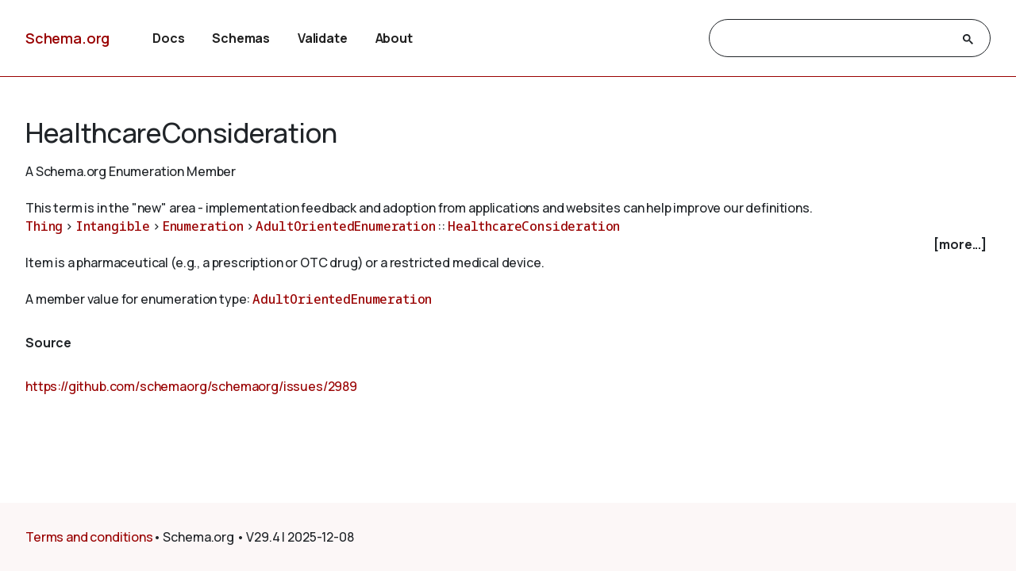

--- FILE ---
content_type: text/html
request_url: https://attic.schema.org/HealthcareConsideration
body_size: 3597
content:

<!DOCTYPE html>
<html lang="en">
<!-- Generated from TermPageEx.j2 -->
    
    
    <head>

    <title>HealthcareConsideration - Schema.org Enumeration Member</title>
    <meta charset="utf-8" >
    <meta name="viewport" content="width=device-width, initial-scale=1">
    <meta name="description" content="Schema.org Enumeration Member: HealthcareConsideration - Item is a pharmaceutical (e.g., a prescription or OTC drug) or a restricted medical device." />
    <link rel="shortcut icon" type="image/png" href="/docs/favicon.ico"/>
    <link rel="stylesheet" type="text/css" href="/docs/schemaorg.css" />
    <link rel="stylesheet" type="text/css" href="/docs/devnote.css" />
    <link rel="stylesheet" type="text/css" href="/docs/prettify.css" />
    <script src="/docs/prettify.js"></script>
    <script src="https://ajax.googleapis.com/ajax/libs/jquery/3.5.1/jquery.min.js"></script>
    <script src="/docs/schemaorg.js"></script>
<!-- <script src="/docs/debugwindow/viewconsole.js"></script> -->
    <script src="/docs/sdotermpage.js"></script>
    <link rel="stylesheet" type="text/css" href="/docs/sdotermpage.css" />
    <script src="/docs/pretty-markup/schemarama-parsing.bundle.min.js"></script>
    <script src="/docs/pretty-markup/layout.js"></script>
    <link rel="stylesheet" type="text/css" href="/docs/pretty-markup/style.css" />
    <script src="/docs/clipboard/clipboard.min.js"></script>

<link rel="canonical" href="https://schema.org/HealthcareConsideration" />
   
</head>

    
    

<body>
    <!-- Header start from PageHeader.j2 -->
<!-- Static Doc Insert PageHead -->

<div class="devnote"><b>Note</b>: You are viewing the development
  version of <a href="https://schema.org">Schema.org</a>.
  See <a href="/docs/howwework.html">how we work</a> for more details.
</div>
<div id="container">
  <div id="headerwrap">
    <div id="pagehead1" class="mobnav">
      <div class="header-block" id="pagehead-left">
        <div id="sitename2">
          <a href="/">Schema.org</a>
        </div>
      </div>
      <div  class="header-block header-block-right mobnav" id="pagehead-mid">
        <div id="selectionbar2">
          <ul>
            <li>
              <a href="/docs/documents.html">Docs</a>
            </li>
            <li>
              <a href="/docs/schemas.html">Schemas</a>
            </li>
            <li>
              <a href="https://validator.schema.org">Validate</a>
            </li>
            <li>
              <a href="/docs/about.html">About</a>
            </li>
          </ul>
        </div> <!-- selectionbar -->
      </div>
      <div  class="header-block header-block-right mobnav" id="pagehead-right">
        <div id="cse-search-form2" class="live-only">
            <div class="gcse-searchbox-only" data-resultsUrl="/docs/search_results.html"></div>
        </div>
      </div>
      <div class="header-block mobnav" id="navicon2">
        <a href="javascript:void(0);" class="icon" onclick="navFunction()">
          <svg id="open" width="24px" height="24px" viewBox="0 0 24 24" fill="none" xmlns="http://www.w3.org/2000/svg">
            <g clip-path="url(#clip0_3560_173)">
            <path d="M3 18V16H21V18H3ZM3 13V11H21V13H3ZM3 8V6H21V8H3Z" fill="#444746"/>
            </g>
            <defs>
            <clipPath id="clip0_3560_173">
            <rect width="24" height="24" fill="white"/>
            </clipPath>
            </defs>
          </svg>
          <svg id="close" width="24px" height="24px" viewBox="0 -960 960 960" fill="#444746" xmlns="http://www.w3.org/2000/svg">
            <path d="m256-200-56-56 224-224-224-224 56-56 224 224 224-224 56 56-224 224 224 224-56 56-224-224-224 224Z"/>
          </svg>
        </a>
      </div>
    </div>
  </div>
  <div class="header-bottom"></div>
</div>
<!-- Header end from PageHeader.j2 -->
    <div id="mainContent">
        
      

<div id="infoblock" class="jumptarget" title="Details">
  <!-- Label /  termType  / canonical URI -->
    <div id="infohead">
        <h1>HealthcareConsideration</h1>
        <div class="infotype">A Schema.org Enumeration Member</div>
        <!-- Pending/retired/term in section -->
        
        <br/><em>This term is in the "new" area - implementation feedback and adoption from applications and websites can help improve our definitions.</em>
        
    </div>
  <!-- Breadcrumb display of term inheritance -->
    <div class="superPaths" itemscope itemtype="https://schema.org/BreadcrumbList">
    
        
            
                
        
            
          
    
    
    <span itemscope itemprop="itemListElement" itemtype="https://schema.org/ListItem">
    <meta itemprop="name" content="Thing" />
    <meta itemprop="position" content="1" />
    <a href="/Thing"  itemprop="item"
        class="core" title="Thing">Thing</a>
    </span>
            
                
                         &gt; 
                    
        
            
          
    
    
    <span itemscope itemprop="itemListElement" itemtype="https://schema.org/ListItem">
    <meta itemprop="name" content="Intangible" />
    <meta itemprop="position" content="2" />
    <a href="/Intangible"  itemprop="item"
        class="core" title="Intangible">Intangible</a>
    </span>
            
                
                         &gt; 
                    
        
            
          
    
    
    <span itemscope itemprop="itemListElement" itemtype="https://schema.org/ListItem">
    <meta itemprop="name" content="Enumeration" />
    <meta itemprop="position" content="3" />
    <a href="/Enumeration"  itemprop="item"
        class="core" title="Enumeration">Enumeration</a>
    </span>
            
                
                         &gt; 
                    
        
            
          
    
    
    <span itemscope itemprop="itemListElement" itemtype="https://schema.org/ListItem">
    <meta itemprop="name" content="AdultOrientedEnumeration" />
    <meta itemprop="position" content="4" />
    <a href="/AdultOrientedEnumeration"  itemprop="item"
        class="core" title="AdultOrientedEnumeration">AdultOrientedEnumeration</a>
    </span>
            
                
                        
                    
         :: 
            
          
    
    
    <span itemscope itemprop="itemListElement" itemtype="https://schema.org/ListItem">
    <meta itemprop="name" content="HealthcareConsideration" />
    <meta itemprop="position" content="5" />
    <a href="/HealthcareConsideration"  itemprop="item"
        class="core" title="HealthcareConsideration">HealthcareConsideration</a>
    </span>

        <br/>
    
    </div>
    <!-- More Block -->
    <div>
            <div id='infobox' style='text-align: right; padding-right: 5px;' role="checkbox" aria-checked="false">
                <label for="morecheck"><b><span style="cursor: pointer;">[more...]</span></b></label>
            </div>
            <input type='checkbox' checked="checked" style='display: none' id=morecheck><div id='infomsg' style='background-color: #EEEEEE; text-align: left; padding: 0.5em;'>
            <ul><li> <span class="canonicalUrl">Canonical URL: https://schema.org/HealthcareConsideration</span> </li>
            
                <!--<li><a href='https://docs.google.com/a/google.com/forms/d/1krxHlWJAO3JgvHRZV9Rugkr9VYnMdrI10xbGsWt733c/viewform?entry.1174568178&entry.41124795=https://schema.org/HealthcareConsideration&entry.882602760=Enumerationvalue'>Leave public feedback on this term &#128172;</a></li>-->
                <li><a href='https://github.com/schemaorg/schemaorg/issues?q=is%3Aissue+is%3Aopen+HealthcareConsideration'>Check for open issues.</a></li>
            </ul>
    </div>
    </div>

  <!-- Description of term -->
    <div class="description">Item is a pharmaceutical (e.g., a prescription or OTC drug) or a restricted medical device.</div>
        
       <br/> A member value for enumeration type: 
    
    
    <a href="/AdultOrientedEnumeration" 
        class="core" title="AdultOrientedEnumeration">AdultOrientedEnumeration</a>
    
    

</div> <!-- infoblock -->

    

        

    


        <!-- List subtypes/subproperties -->
        

    <!-- list supersedes and superseded references -->
    


        <!-- list source references and acknowledgements -->
    


    
	<h4  id="source" class="jumptarget" title="Source">Source</h4>
    
	<p><a href="https://github.com/schemaorg/schemaorg/issues/2989">https://github.com/schemaorg/schemaorg/issues/2989</a></p>
    <br/>



    <!-- list examples  -->
    <!-- Examples block for term: HealthcareConsideration-->



    </div> <!-- mainContent -->
  <!-- Footer start from PageFooter.j2 -->
    
    <div id="footer">
      <p><a href="/docs/terms.html">Terms and conditions</a></p>
      <div id="versioninfo">
        <span class="sep">•</span>
        Schema.org
        <span class="sep">•</span>
        V29.4
        <span class="sep">|</span>
        2025-12-08
      </div>
    </div>

    <script>
      (function(i,s,o,g,r,a,m){i['GoogleAnalyticsObject']=r;i[r]=i[r]||function(){
      (i[r].q=i[r].q||[]).push(arguments)},i[r].l=1*new Date();a=s.createElement(o),
      m=s.getElementsByTagName(o)[0];a.async=1;a.src=g;m.parentNode.insertBefore(a,m)
      })(window,document,'script','//www.google-analytics.com/analytics.js','ga');

      ga('create', 'UA-52672119-1', 'auto');
      ga('send', 'pageview');

    </script>
<!-- Footer end from PageFooter.j2 -->
    
<script type="application/ld+json">
{
  "@context": {
    "brick": "https://brickschema.org/schema/Brick#",
    "csvw": "http://www.w3.org/ns/csvw#",
    "dc": "http://purl.org/dc/elements/1.1/",
    "dcam": "http://purl.org/dc/dcam/",
    "dcat": "http://www.w3.org/ns/dcat#",
    "dcmitype": "http://purl.org/dc/dcmitype/",
    "dcterms": "http://purl.org/dc/terms/",
    "doap": "http://usefulinc.com/ns/doap#",
    "foaf": "http://xmlns.com/foaf/0.1/",
    "odrl": "http://www.w3.org/ns/odrl/2/",
    "org": "http://www.w3.org/ns/org#",
    "owl": "http://www.w3.org/2002/07/owl#",
    "prof": "http://www.w3.org/ns/dx/prof/",
    "prov": "http://www.w3.org/ns/prov#",
    "qb": "http://purl.org/linked-data/cube#",
    "rdf": "http://www.w3.org/1999/02/22-rdf-syntax-ns#",
    "rdfs": "http://www.w3.org/2000/01/rdf-schema#",
    "schema": "https://schema.org/",
    "sh": "http://www.w3.org/ns/shacl#",
    "skos": "http://www.w3.org/2004/02/skos/core#",
    "sosa": "http://www.w3.org/ns/sosa/",
    "ssn": "http://www.w3.org/ns/ssn/",
    "time": "http://www.w3.org/2006/time#",
    "vann": "http://purl.org/vocab/vann/",
    "void": "http://rdfs.org/ns/void#",
    "xsd": "http://www.w3.org/2001/XMLSchema#"
  },
  "@graph": [
    {
      "@id": "schema:HealthcareConsideration",
      "@type": "schema:AdultOrientedEnumeration",
      "rdfs:comment": "Item is a pharmaceutical (e.g., a prescription or OTC drug) or a restricted medical device.",
      "rdfs:label": "HealthcareConsideration",
      "schema:isPartOf": {
        "@id": "https://pending.schema.org"
      },
      "schema:source": {
        "@id": "https://github.com/schemaorg/schemaorg/issues/2989"
      }
    },
    {
      "@id": "schema:AdultOrientedEnumeration",
      "@type": "rdfs:Class",
      "rdfs:comment": "Enumeration of considerations that make a product relevant or potentially restricted for adults only.",
      "rdfs:label": "AdultOrientedEnumeration",
      "rdfs:subClassOf": {
        "@id": "schema:Enumeration"
      },
      "schema:isPartOf": {
        "@id": "https://pending.schema.org"
      },
      "schema:source": {
        "@id": "https://github.com/schemaorg/schemaorg/issues/2989"
      }
    }
  ]
}
</script>
    

</body>
</html>